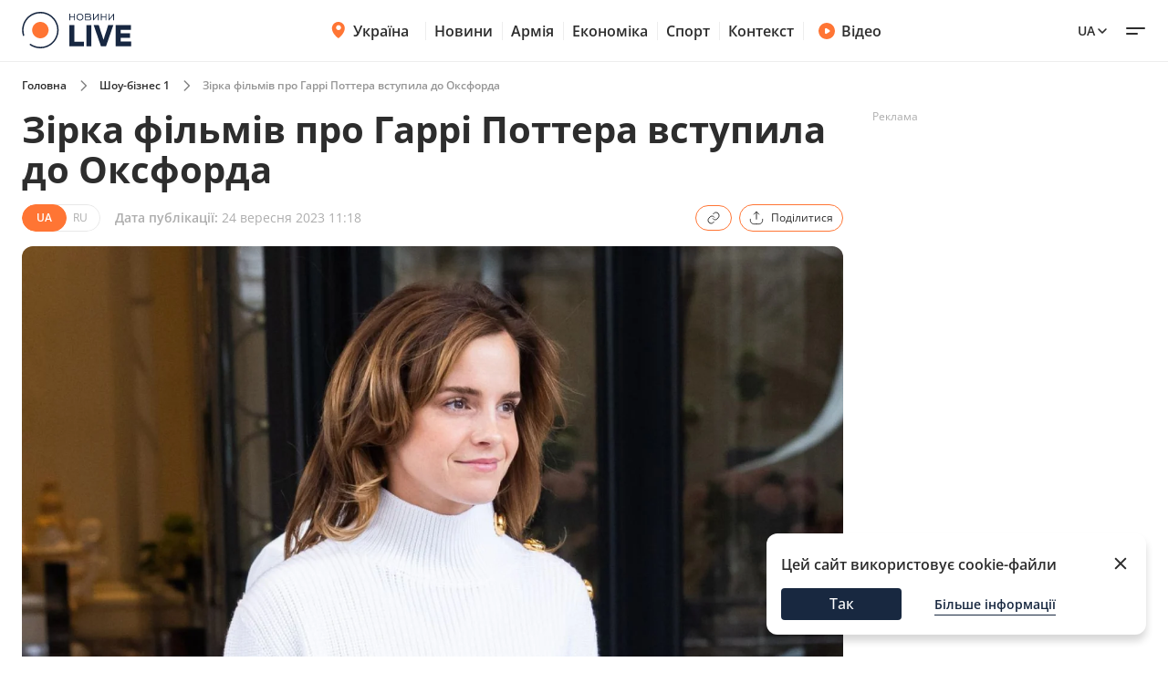

--- FILE ---
content_type: text/html; charset=utf-8
request_url: https://stars.novyny.live/load-post-additional-data/?postId=121035&theme=None
body_size: 3798
content:

<div class="read-more__inner">
  


<div class="grid-item ">
  <a href="https://mobilizatsiya.novyny.live/v-ukrayini-znachno-zrosla-kilkist-zabronovanikh-shcho-vidomo-309245.html">
      
        <img
          width="290"
          height="166"
          alt="В Україні значно зросла кількість заброньованих — що відомо - 304x171"
          src=""
          data-src="https://novyny.live/cdn-cgi/imagedelivery/4_JwVYxosZqzJ7gIDJgTLA/a8a5ff5e-95b8-4350-530f-3cea7a79d700/small"
          class="lazy"
          sizes="(max-width: 500px) 400px,(max-width: 1024px) 48vw, 296px"
        />
      
      
  </a>
  <p class="grid-item__title">
    <a href="https://mobilizatsiya.novyny.live/v-ukrayini-znachno-zrosla-kilkist-zabronovanikh-shcho-vidomo-309245.html"> В Україні значно зросла кількість заброньованих — що відомо </a>
  </p>
  
</div>


<div class="grid-item ">
  <a href="https://auto.novyny.live/iak-vzimku-shvidko-pozbutisia-zapotivannia-vikon-v-avto-308790.html">
      
        <img
          width="290"
          height="166"
          alt="Як взимку швидко позбутися запотівання вікон в авто - 304x171"
          src=""
          data-src="https://novyny.live/cdn-cgi/imagedelivery/4_JwVYxosZqzJ7gIDJgTLA/1fa033a5-9f30-47e5-b243-4a540e7e4800/small"
          class="lazy"
          sizes="(max-width: 500px) 400px,(max-width: 1024px) 48vw, 296px"
        />
      
      
  </a>
  <p class="grid-item__title">
    <a href="https://auto.novyny.live/iak-vzimku-shvidko-pozbutisia-zapotivannia-vikon-v-avto-308790.html"> Як взимку швидко позбутися запотівання вікон в авто </a>
  </p>
  
</div>


<div class="grid-item ">
  <a href="https://smak.novyny.live/ukrayinska-strava-shpundra-potribno-500-g-svinini-ta-4-buriaki-308963.html">
      
        <img
          width="290"
          height="166"
          alt="Українська страва &quot;Шпундра&quot; — потрібно 500 г свинини та 4 буряки - 304x171"
          src=""
          data-src="https://novyny.live/cdn-cgi/imagedelivery/4_JwVYxosZqzJ7gIDJgTLA/c7e8e87a-5e9d-4468-2ca8-313fdf806600/small"
          class="lazy"
          sizes="(max-width: 500px) 400px,(max-width: 1024px) 48vw, 296px"
        />
      
      
  </a>
  <p class="grid-item__title">
    <a href="https://smak.novyny.live/ukrayinska-strava-shpundra-potribno-500-g-svinini-ta-4-buriaki-308963.html"> Українська страва &quot;Шпундра&quot; — потрібно 500 г свинини та 4 буряки </a>
  </p>
  
</div>


</div>
$*

<div class="grid-item">
  <a href="https://videos.novyny.live/news/zhitlo-dlia-ukrayintsiv-ta-pidvishchennia-pensii-interviu-z-getmantsevim-309233.html"><img src="https://i.ytimg.com/vi_webp/jI0KSq7XC_w/mqdefault.webp"
      alt="Житло для українців та підвищення пенсій — інтервʼю з Гетманцевим - 304x171" loading="lazy" width="304"
      height="171" /></a>
  <h3 class="grid-item__title">
    <a href="https://videos.novyny.live/news/zhitlo-dlia-ukrayintsiv-ta-pidvishchennia-pensii-interviu-z-getmantsevim-309233.html"> Житло для українців та підвищення пенсій — інтервʼю з Гетманцевим </a>
  </h3>
  <span class="grid-item__date">30 Січень 21:00</span>
</div>

<div class="grid-item">
  <a href="https://videos.novyny.live/news/zelenskii-doruchiv-zakhistiti-pivden-ukrayini-efir-vechirlive-309206.html"><img src="https://i.ytimg.com/vi_webp/-wkUGOffq18/mqdefault.webp"
      alt="Зеленський доручив захистити Південь України — ефір Вечір.LIVE - 304x171" loading="lazy" width="304"
      height="171" /></a>
  <h3 class="grid-item__title">
    <a href="https://videos.novyny.live/news/zelenskii-doruchiv-zakhistiti-pivden-ukrayini-efir-vechirlive-309206.html"> Зеленський доручив захистити Південь України — ефір Вечір.LIVE </a>
  </h3>
  <span class="grid-item__date">30 Січень 17:56</span>
</div>

<div class="grid-item">
  <a href="https://videos.novyny.live/news/mizh-dvoma-mistami-ukrayini-obmezhili-rukh-potiagiv-efir-denlive-309127.html"><img src="https://i.ytimg.com/vi_webp/aojj9l2xM1s/mqdefault.webp"
      alt="Між двома містами України обмежили рух потягів — ефір День.LIVE - 304x171" loading="lazy" width="304"
      height="171" /></a>
  <h3 class="grid-item__title">
    <a href="https://videos.novyny.live/news/mizh-dvoma-mistami-ukrayini-obmezhili-rukh-potiagiv-efir-denlive-309127.html"> Між двома містами України обмежили рух потягів — ефір День.LIVE </a>
  </h3>
  <span class="grid-item__date">30 Січень 13:07</span>
</div>

<div class="grid-item">
  <a href="https://videos.novyny.live/news/tramp-poprosiv-rosiiu-ne-biti-po-kiievu-efir-ranoklive-309035.html"><img src="https://i.ytimg.com/vi_webp/KmB-upLV1Ho/mqdefault.webp"
      alt="Трамп попросив Росію не бити по Києву — ефір Ранок.LIVE - 304x171" loading="lazy" width="304"
      height="171" /></a>
  <h3 class="grid-item__title">
    <a href="https://videos.novyny.live/news/tramp-poprosiv-rosiiu-ne-biti-po-kiievu-efir-ranoklive-309035.html"> Трамп попросив Росію не бити по Києву — ефір Ранок.LIVE </a>
  </h3>
  <span class="grid-item__date">30 Січень 08:00</span>
</div>


$*





    



    
    
    <div class="sidebar-item  "><h4><span class="sidebar-item__time">13:02</span><a href="https://novyny.live/ekonomi/novi-tsini-na-produkti-v-supermarketakh-shcho-viddaiut-zi-znizhkami-306554.html">
                        
                            Нові ціни на продукти в супермаркетах — що віддають зі знижками
                        
                    </a></h4></div>



    
    <span class="sidebar__date ">19 січня 2026</span>
    
    
    <div class="sidebar-item  "><h4><span class="sidebar-item__time">19:20</span><a href="https://novyny.live/ekonomi/iii-grupa-invalidnosti-iaki-sotsviplati-ta-pilgi-nadaiut-u-2026-306904.html">
                        
                            III група інвалідності — які соцвиплати та пільги надають у 2026
                        
                    </a></h4></div>



    
    <span class="sidebar__date ">18 січня 2026</span>
    
    
    <div class="sidebar-item  "><h4><span class="sidebar-item__time">06:32</span><a href="https://novyny.live/tehnologii/chomu-pravilo-20-80-zariadki-smartfona-bilshe-ne-aktualne-306432.html">
                        
                            Чому правило &quot;20-80&quot; зарядки смартфона більше не актуальне
                        
                    </a></h4></div>



    
    <span class="sidebar__date ">19 січня 2026</span>
    
    
    <div class="sidebar-item  "><h4><span class="sidebar-item__time">11:41</span><a href="https://novyny.live/tehnologii/iak-zrozumiti-shcho-usb-c-kabel-pidtrimuie-shvidke-zariadzhannia-306763.html">
                        
                            Як зрозуміти, що USB-C кабель підтримує швидке заряджання
                        
                    </a></h4></div>



    
    <span class="sidebar__date ">25 січня 2026</span>
    
    
    <div class="sidebar-item  "><h4><span class="sidebar-item__time">19:15</span><a href="https://novyny.live/ekonomi/ii-grupa-invalidnosti-na-iaki-viplati-ta-pilgi-ochikuvati-u-2026-308076.html">
                        
                            II група інвалідності — на які виплати та пільги очікувати у 2026
                        
                    </a></h4></div>



    
    <span class="sidebar__date ">20 січня 2026</span>
    
    
    <div class="sidebar-item  "><h4><span class="sidebar-item__time">20:13</span><a href="https://news.novyny.live/budanov-zvernuvsia-do-ukrayintsiv-iaki-perebuvaiut-za-kordonom-307174.html">
                        
                            Буданов звернувся до українців, які перебувають за кордоном
                        
                    </a></h4></div>



    
    <span class="sidebar__date ">17 січня 2026</span>
    
    
    <div class="sidebar-item  "><h4><span class="sidebar-item__time">19:15</span><a href="https://novyny.live/ekonomi/kiyivstar-poperediv-pro-novi-umovi-shcho-zminitsia-z-21-sichnia-306595.html">
                        
                            Київстар попередив про нові умови — що зміниться з 21 січня
                        
                    </a></h4></div>



    
    <span class="sidebar__date ">24 січня 2026</span>
    
    
    <div class="sidebar-item  "><h4><span class="sidebar-item__time">12:32</span><a href="https://novyny.live/tehnologii/usb-port-u-televizori-6-funktsii-pro-iaki-malo-khto-znaie-307748.html">
                        
                            USB-порт у телевізорі — 6 функцій, про які мало хто знає
                        
                    </a></h4></div>



    
    <span class="sidebar__date ">26 січня 2026</span>
    
    
    <div class="sidebar-item  "><h4><span class="sidebar-item__time">01:30</span><a href="https://mobilizatsiya.novyny.live/mobilizatsiia-cholovikiv-50-pravila-prizovu-u-sichni-ta-vlk-308106.html">
                        
                            Мобілізація чоловіків 50+ — правила призову у січні та ВЛК
                        
                    </a></h4></div>



    
    <span class="sidebar__date ">21 січня 2026</span>
    
    
    <div class="sidebar-item  "><h4><span class="sidebar-item__time">07:15</span><a href="https://novyny.live/ekonomi/ukrayintsi-po-novomu-vyizhdzhaiut-do-polshchi-shcho-zminilosia-u-2026-307043.html">
                        
                            Українці по-новому в’їжджають до Польщі — що змінилося у 2026
                        
                    </a></h4></div>





$*





    





$*





    



    
    
    <div class="sidebar-item  sidebar-item_article"><a href="https://odesa.novyny.live/shcho-vidbuvaietsia-z-odeskimi-tramvaiami-pid-chas-blekautiv-307570.html" class="sidebar-item_article-link"><img src="https://novyny.live/cdn-cgi/imagedelivery/4_JwVYxosZqzJ7gIDJgTLA/6738d664-fc26-47f2-7efc-75d8b1b56900/small" alt="Що відбувається з одеськими трамваями під час блекаутів - 60x60"/></a><h4><span class="sidebar-item__time">06:33</span><a href="https://odesa.novyny.live/shcho-vidbuvaietsia-z-odeskimi-tramvaiami-pid-chas-blekautiv-307570.html">
                        
                            Що відбувається з одеськими трамваями під час блекаутів
                        
                    </a></h4></div>



    
    <span class="sidebar__date sidebar__date_article">21 січня 2026</span>
    
    
    <div class="sidebar-item  sidebar-item_article"><a href="https://odesa.novyny.live/ekologichna-katastrofa-v-odesi-v-iakomu-stani-chorne-more-307132.html" class="sidebar-item_article-link"><img src="https://novyny.live/cdn-cgi/imagedelivery/4_JwVYxosZqzJ7gIDJgTLA/f00ca0b8-8cc1-421f-e2aa-2c378f6b4700/small" alt="Екологічна катастрофа в Одесі — в якому стані Чорне море - 60x60"/></a><h4><span class="sidebar-item__time">06:33</span><a href="https://odesa.novyny.live/ekologichna-katastrofa-v-odesi-v-iakomu-stani-chorne-more-307132.html">
                        
                            Екологічна катастрофа в Одесі — в якому стані Чорне море
                        
                    </a></h4></div>



    
    <span class="sidebar__date sidebar__date_article">20 січня 2026</span>
    
    
    <div class="sidebar-item  sidebar-item_article"><a href="https://news.novyny.live/pershii-den-diskusii-u-davosi-shcho-naspravdi-obgovoriuvali-307187.html" class="sidebar-item_article-link"><img src="https://novyny.live/cdn-cgi/imagedelivery/4_JwVYxosZqzJ7gIDJgTLA/ee73a12a-0836-4699-cac6-a3fb01c80a00/small" alt="Перший день дискусій у Давосі — що насправді обговорювали - 60x60"/></a><h4><span class="sidebar-item__time">23:49</span><a href="https://news.novyny.live/pershii-den-diskusii-u-davosi-shcho-naspravdi-obgovoriuvali-307187.html"><b>Перший день дискусій у Давосі — що насправді обговорювали</b></a></h4></div>



    
    <span class="sidebar__date sidebar__date_article">29 січня 2026</span>
    
    
    <div class="sidebar-item  sidebar-item_article"><a href="https://news.novyny.live/kamishin-rozpoviv-pro-masshtabnii-rozvitok-droniv-v-ukrayini-308254.html" class="sidebar-item_article-link"><img src="https://novyny.live/cdn-cgi/imagedelivery/4_JwVYxosZqzJ7gIDJgTLA/d37365b6-01ed-405e-adf2-5d8c954d0a00/small" alt="Камишин розповів про масштабний розвиток дронів в Україні - 60x60"/></a><h4><span class="sidebar-item__time">06:05</span><a href="https://news.novyny.live/kamishin-rozpoviv-pro-masshtabnii-rozvitok-droniv-v-ukrayini-308254.html"><b>Камишин розповів про масштабний розвиток дронів в Україні</b></a></h4></div>



    
    <span class="sidebar__date sidebar__date_article">20 січня 2026</span>
    
    
    <div class="sidebar-item  sidebar-item_article"><a href="https://news.novyny.live/rada-miru-shcho-tse-take-i-navishcho-yiyi-vinosiat-u-davos-307162.html" class="sidebar-item_article-link"><img src="https://novyny.live/cdn-cgi/imagedelivery/4_JwVYxosZqzJ7gIDJgTLA/a826db59-6f2a-4ce7-cc4c-f2d2e96adc00/small" alt="Рада миру — що це таке і навіщо її виносять у Давос - 60x60"/></a><h4><span class="sidebar-item__time">19:44</span><a href="https://news.novyny.live/rada-miru-shcho-tse-take-i-navishcho-yiyi-vinosiat-u-davos-307162.html"><b>Рада миру — що це таке і навіщо її виносять у Давос</b></a></h4></div>



    
    <span class="sidebar__date sidebar__date_article">25 січня 2026</span>
    
    
    <div class="sidebar-item  sidebar-item_article"><a href="https://odesa.novyny.live/den-narodzhennia-zelenskogo-shcho-pobazhali-prezidentu-odesiti-307722.html" class="sidebar-item_article-link"><img src="https://novyny.live/cdn-cgi/imagedelivery/4_JwVYxosZqzJ7gIDJgTLA/4328d041-99b1-49a4-13dc-c0e70c0cb600/small" alt="День народження Зеленського — що побажали президенту одесити - 60x60"/></a><h4><span class="sidebar-item__time">06:33</span><a href="https://odesa.novyny.live/den-narodzhennia-zelenskogo-shcho-pobazhali-prezidentu-odesiti-307722.html">
                        
                            День народження Зеленського — що побажали президенту одесити
                        
                    </a></h4></div>



    
    <span class="sidebar__date sidebar__date_article">17 січня 2026</span>
    
    
    <div class="sidebar-item  sidebar-item_article"><a href="https://odesa.novyny.live/iak-zminilisia-tsini-na-odeskomu-rinku-iaki-produkti-u-popiti-306449.html" class="sidebar-item_article-link"><img src="https://novyny.live/cdn-cgi/imagedelivery/4_JwVYxosZqzJ7gIDJgTLA/dcf5badc-786c-4833-233d-070de8d14800/small" alt="Як змінилися ціни на одеському ринку — які продукти у попиті - 60x60"/></a><h4><span class="sidebar-item__time">08:25</span><a href="https://odesa.novyny.live/iak-zminilisia-tsini-na-odeskomu-rinku-iaki-produkti-u-popiti-306449.html">
                        
                            Як змінилися ціни на одеському ринку — які продукти у попиті
                        
                    </a></h4></div>



    
    <span class="sidebar__date sidebar__date_article">27 січня 2026</span>
    
    
    <div class="sidebar-item  sidebar-item_article"><a href="https://news.novyny.live/kitai-chistit-verkhivku-armiyi-pid-udarom-otochennia-si-tszinpina-308458.html" class="sidebar-item_article-link"><img src="https://novyny.live/cdn-cgi/imagedelivery/4_JwVYxosZqzJ7gIDJgTLA/e6ac79c9-0ef1-43ef-084f-e1d282df4a00/small" alt="Китай чистить верхівку армії — під ударом оточення Сі Цзіньпіна - 60x60"/></a><h4><span class="sidebar-item__time">17:56</span><a href="https://news.novyny.live/kitai-chistit-verkhivku-armiyi-pid-udarom-otochennia-si-tszinpina-308458.html">
                        
                            Китай чистить верхівку армії — під ударом оточення Сі Цзіньпіна
                        
                    </a></h4></div>



    
    <span class="sidebar__date sidebar__date_article">29 січня 2026</span>
    
    
    <div class="sidebar-item  sidebar-item_article"><a href="https://odesa.novyny.live/zimovi-tsini-na-novomu-bazari-v-odesi-ovochi-frukti-i-miaso-dorozhchaiut-308944.html" class="sidebar-item_article-link"><img src="https://novyny.live/cdn-cgi/imagedelivery/4_JwVYxosZqzJ7gIDJgTLA/e9dfdda5-4109-4125-1348-d2a3b5a06200/small" alt="Зимові ціни на Новому базарі в Одесі — овочі, фрукти й м’ясо дорожчають - 60x60"/></a><h4><span class="sidebar-item__time">22:38</span><a href="https://odesa.novyny.live/zimovi-tsini-na-novomu-bazari-v-odesi-ovochi-frukti-i-miaso-dorozhchaiut-308944.html">
                        
                            Зимові ціни на Новому базарі в Одесі — овочі, фрукти й м’ясо дорожчають
                        
                    </a></h4></div>



    
    <span class="sidebar__date sidebar__date_article">28 січня 2026</span>
    
    
    <div class="sidebar-item  sidebar-item_article"><a href="https://odesa.novyny.live/pishki-marshrutkami-i-taksi-iak-odesiti-vizhivaiut-bez-tramvayiv-308682.html" class="sidebar-item_article-link"><img src="https://novyny.live/cdn-cgi/imagedelivery/4_JwVYxosZqzJ7gIDJgTLA/643ef0e4-4b3f-4a1f-c8ee-547699e99400/small" alt="Пішки, маршрутками й таксі — як одесити виживають без трамваїв - 60x60"/></a><h4><span class="sidebar-item__time">22:31</span><a href="https://odesa.novyny.live/pishki-marshrutkami-i-taksi-iak-odesiti-vizhivaiut-bez-tramvayiv-308682.html">
                        
                            Пішки, маршрутками й таксі — як одесити виживають без трамваїв
                        
                    </a></h4></div>






--- FILE ---
content_type: text/css
request_url: https://stars.novyny.live/static/frontend/novyny-live-layout/dist/newMain.e701b552fa68704d1193.css
body_size: 5865
content:
/*!***********************************************************************************************************************************************************************************************************************!*\
  !*** css ./node_modules/css-loader/dist/cjs.js??ruleSet[1].rules[1].use[1]!./node_modules/postcss-loader/dist/cjs.js??ruleSet[1].rules[1].use[2]!./node_modules/sass-loader/dist/cjs.js!./src/styles-new/global.scss ***!
  \***********************************************************************************************************************************************************************************************************************/
a,abbr,acronym,address,applet,article,aside,audio,b,big,blockquote,body,canvas,caption,center,cite,code,dd,del,details,dfn,div,dl,dt,em,embed,fieldset,figcaption,figure,footer,form,h1,h2,h3,h4,h5,h6,header,hgroup,html,i,iframe,img,ins,kbd,label,legend,li,mark,menu,nav,object,ol,output,p,pre,q,ruby,s,samp,section,small,span,strike,strong,sub,summary,sup,table,tbody,td,tfoot,th,thead,time,tr,tt,u,ul,var,video{border:0;font-size:100%;font:inherit;margin:0;padding:0;vertical-align:initial}article,aside,details,figcaption,figure,footer,header,hgroup,menu,nav,section{display:block}body{line-height:1}ol,ul{list-style:none}blockquote,q{quotes:none}blockquote:after,blockquote:before,q:after,q:before{content:"";content:none}table{border-collapse:collapse;border-spacing:0}.dropdown-content{box-shadow:0 3px 5px #00000014,0 5px 8px #0000000f,0 1px 14px #0000000a;margin-top:12px;opacity:0;position:absolute;transition:.2s ease-in-out;transition-property:opacity,visibility;visibility:hidden;width:100%;z-index:100}@media only screen and (max-width:768px){.dropdown-content{-ms-overflow-style:none;scrollbar-width:none}.dropdown-content::-webkit-scrollbar{display:none}}.dropdown-content_active{opacity:1;visibility:visible}.dropdown-content-categories{background-color:#fff;border-radius:24px;max-height:336px;overflow:auto}.dropdown{display:inline-block;position:relative;width:100%}.dropdown__btn{align-items:center;background-color:initial;border:1.5px solid #d2d2d280;border-radius:32px;box-sizing:border-box;color:#adadad;cursor:pointer;display:flex;font-size:1em;font-weight:400;height:48px;justify-content:space-between;line-height:24px;padding:0 0 0 16px;text-align:left;transition:background-color .2s ease-in-out;width:100%}.dropdown__btn span{transition:color .2s linear}.dropdown__btn_active span{color:#2d2d2d}.dropdown__btn_active .dropdown__icon_arrow{transform:rotate(180deg)}.dropdown__icon{margin-right:16px;transition:transform .2s linear}.dropdown__item{border-bottom:1.5px solid #d2d2d280;color:#2d2d2d;cursor:pointer;display:block;font-size:1em;font-weight:500;line-height:24px;padding:12px 16px;position:relative;text-decoration:none;transition:background-color .2s linear}.dropdown__item:before{content:url(assets/4337cbb5889583092630.svg);opacity:0;position:absolute;right:16px;top:14px;transition:opacity .2s linear;width:-webkit-fit-content;width:-moz-fit-content;width:fit-content}.dropdown__item:last-child{border-bottom:none}.dropdown__item_selected{background-color:#fef4ef}.dropdown__item_selected:before{opacity:1}.dropdown__label{color:#adadad;display:block;font-size:.75em;font-weight:400;line-height:16.5px;margin-bottom:8px}@media only screen and (max-width:1024px){.header-wrapper{left:0;position:fixed;top:0;width:100%;z-index:1002}}.header-wrapper_active .header{height:42px}.header-wrapper_active .header__logo img{height:30px;width:91px}@media only screen and (max-width:1024px){.header-wrapper_active+.header-popup_active{height:calc(100vh - 42px);top:42px}}.header{align-items:center;background-color:#fff;border-bottom:1px solid #d2d2d266;display:flex;height:68px;left:0;position:fixed;top:0;transition:.4s ease;transition-property:height;width:100%;z-index:1002}@media only screen and (max-width:1024px){.header{height:64px;position:relative}}.header .container{align-items:center;flex-direction:row;justify-content:space-between}@media only screen and (max-width:1024px){.header__logo img{height:40px;transition:.4s ease;transition-property:width,height;width:120px}}.header__center,.header__right,.header__supportBtn{align-items:center;display:flex}.header__supportBtn{border:1.5px solid #ff7534;border-radius:20px;color:#2d2d2d;font-size:.875em;font-weight:600;height:36px;line-height:20px;margin-left:30px;margin-right:24px;padding:0 16px;transition:.2s ease;transition-property:background-color,color}@media only screen and (max-width:1439px){.header__supportBtn{display:none}}.header__supportBtn:hover{background-color:#ff7534;color:#fff}.header__supportBtn img,.header__supportBtn svg{margin-right:10px}@media only screen and (max-width:1024px){.header-mobile-gap{padding-top:101px}}.header-mobile-subnav{background-color:#fff;border-bottom:1px solid #d2d2d266;display:none;margin-top:70px;position:relative;z-index:998}@media only screen and (max-width:1024px){.header-mobile-subnav{display:block;margin-top:0}.header-mobile-subnav__container{-ms-overflow-style:none;overflow:auto;scrollbar-width:none}}@media only screen and (max-width:1024px){.header-mobile-subnav__container::-webkit-scrollbar{display:none}.header-mobile-subnav__container>div{align-items:center;display:flex;flex-direction:row;flex-wrap:nowrap;height:36px}}@media only screen and (max-width:1024px) and (max-width:1024px){.header-mobile-subnav__container>div{padding-left:12.5px}}@media only screen and (max-width:1024px){.header-mobile-subnav__container .header-mobile-subnav__container_en{margin-left:12px}}.header-mobile-subnav .header-mobile-subnav__item{position:relative}@media only screen and (max-width:1024px){.header-mobile-subnav .header-mobile-subnav__item{font-size:.875em;font-weight:600;line-height:16px;padding:0 12px;width:-webkit-fit-content;width:-moz-fit-content;width:fit-content}.header-mobile-subnav .header-mobile-subnav__item:before{background-color:#d2d2d266;content:"";height:16px;left:-.5px;position:absolute;top:50%;transform:translateY(-50%);width:1px}.header-mobile-subnav .header-mobile-subnav__item svg{margin-right:4px}.header-mobile-subnav .header-mobile-subnav__item:last-child{border-right:none}.header-mobile-subnav .header-mobile-subnav__item:first-child{padding-left:0;padding-right:4px;position:static}.header-mobile-subnav .header-mobile-subnav__item:first-child:before{display:none}}.nav{display:flex;margin-left:30px;margin-right:16px}@media only screen and (max-width:1024px){.nav{display:none}}.nav__item{align-items:center;color:#2d2d2d;display:flex;font-size:1em;font-weight:600;line-height:1.5;padding:0 16px;position:relative;transition:.2s linear}.nav__item:before{background-color:#d2d2d266;content:"";height:20px;position:absolute;right:-.5px;top:50%;transform:translateY(-50%);width:1px}@media only screen and (max-width:1024px){.nav__item{position:static}}.nav__item svg{margin-right:4px;position:relative;top:-1px}@media only screen and (max-width:1280px){.nav__item{padding:0 10px}}.nav__item:first-child{padding-left:0}.nav__item-submenu>a{border-radius:4px;padding:4px 8px 4px 6px;transition:.2s linear;transition-property:background-color,color}@media only screen and (max-width:1024px){.nav__item-submenu>a:first-child{padding-right:9px}}.nav__item-submenu a{align-items:center;color:#2d2d2d;display:flex}.nav__item-submenu:hover>a{background-color:#f7f7f7}.nav__item-submenu:hover .nav__submenu{opacity:1;visibility:visible}.nav__submenu{background-color:#fff;border:1px solid #adadad;border-radius:4px;box-shadow:0 1px 8px 0 #00000026,0 3px 4px 0 #00000014,0 3px 3px -2px #00000024;max-width:106px;opacity:0;padding:8px;top:calc(100% + 4px);transition:.2s linear;transition-property:opacity,visibility;visibility:hidden}.nav__submenu,.nav__submenu:before{left:0;position:absolute;width:100%}.nav__submenu:before{background-color:initial;content:"";height:5px;top:-5px}@media only screen and (max-width:1024px){.nav__submenu{left:12.5px;max-width:95px;padding-left:7px;top:100%}}.nav__submenu_itm{border-radius:4px;font-size:1em;font-weight:500;line-height:18px;margin-bottom:4px;padding:4px;text-align:center;transition:.2s linear;transition-property:background-color,color;width:100%}@media only screen and (max-width:1024px){.nav__submenu_itm{font-size:1em;font-weight:500;line-height:21px;padding:2px 4px}}.nav__submenu_itm:hover{background-color:#ff7534;color:#fff}.nav__submenu_itm:active{background-color:#f7581c}.nav__submenu_itm:last-child{margin-bottom:0}.video-btn{align-items:center;color:#2d2d2d;display:flex;font-size:1em;font-weight:600;line-height:1.5;padding:0}@media only screen and (max-width:1439px){.video-btn{margin-right:12px}}.video-btn img,.video-btn svg{margin-right:6px}.languages-list{margin-right:3px;position:relative}@media only screen and (max-width:1439px){.languages-list{margin:0 0 0 12px}}.languages-list__btn{align-items:center;background-color:initial;background-color:#fff;border:none;border-radius:4px;color:#2d2d2d;cursor:pointer;display:flex;font-size:.875em;font-weight:600;line-height:20px;padding:4px 12px;text-transform:uppercase;transition:.2s linear;transition-property:background-color}.languages-list__btn .active svg{transform:rotate(180deg)}.languages-list__btn:hover,.languages-list__btn_active{background-color:#f7f7f7}.languages-list__btn_active svg{transform:rotate(180deg)}.languages-list__btn:hover .languages-list__dropdown{opacity:1;visibility:visible}.languages-list__dropdown{background-color:#fff;border:1px solid #adadad;border-radius:0 0 4px 4px;border-radius:4px;box-shadow:0 3px 3px -2px #00000024,0 3px 4px 0 #00000014,0 1px 8px 0 #0000000f;left:0;padding:8px 8px 8px 7px;position:absolute;text-transform:uppercase;top:30px;width:100%;z-index:11}@media only screen and (max-width:768px){.languages-list__dropdown{width:56px}}.languages-list__dropdown_itm{align-items:center;border-radius:4px;color:#2d2d2d;cursor:pointer;display:flex;font-size:.875em;font-weight:500;justify-content:center;line-height:20px;margin-bottom:4px;padding:2px 16px 2px 4px;transition:.2s linear;transition-property:color,background-color}.languages-list__dropdown_itm svg{min-width:16px}.languages-list__dropdown_itm:hover{background-color:#ff7534;color:#fff}.languages-list__dropdown_itm:active{background-color:#f7581c}.languages-list__dropdown_itm:last-child{margin-bottom:0}.hamburger-menu{background-color:initial;border:none;cursor:pointer;height:28px;position:relative;width:28px}.hamburger-menu_active span:first-child{transform:rotate(45deg) translateY(4px);width:21px}.hamburger-menu_active span:last-child{transform:rotate(-45deg) translateY(-4px);width:21px}.hamburger-menu__item{background-color:#2d2d2d;border-radius:16px;display:block;height:2px;position:relative;transition:all .2s ease}.hamburger-menu__item:first-child{width:21px}.hamburger-menu__item:last-child{margin-top:4px;width:13px}.header-popup{background-color:#fff;box-shadow:0 6px 6px -3px #0003;left:0;opacity:0;padding-bottom:10px;position:fixed;top:68px;transform:translateX(100%);transition:.2s linear;transition-property:transform,opacity;width:100%;z-index:1002}@media only screen and (max-width:1024px){.header-popup{height:calc(100vh - 64px);top:64px}}.header-popup>div{height:100%;overflow-y:auto;padding-top:32px}@media only screen and (max-width:768px){.header-popup>div{padding-top:24px}}.header-popup_active{opacity:1;transform:translateX(0)}.header-popup__searches{margin-bottom:48px;margin-top:16px}@media only screen and (max-width:768px){.header-popup__searches{margin-bottom:28px;margin-top:24px}}.header-popup .search .date-icon-mob{cursor:pointer;display:none;position:absolute;right:16px;top:8px}@media only screen and (max-width:768px){.header-popup .search .date-icon-mob{display:block}.header-popup .search__input{padding-left:16px;padding-right:40px}.header-popup .search__search-icon{display:none}}.popular-searches{grid-gap:32px;display:grid;gap:32px;grid-template-columns:repeat(5,1fr)}.popular-searches_variant-2{gap:16px 48px;grid-template-columns:repeat(4,1fr);padding-bottom:8px}@media only screen and (max-width:768px){.popular-searches_variant-2{padding-bottom:12px}}.popular-searches_variant-2 .popular-searches__title{grid-column:span 4}@media only screen and (max-width:768px){.popular-searches{display:flex;flex-direction:column;gap:0}}.popular-searches__title{font-size:1em;font-weight:700;line-height:21px}@media only screen and (max-width:1024px){.popular-searches__title{margin-bottom:8px}}.popular-searches__items{display:flex;flex-direction:column}@media only screen and (max-width:768px){.popular-searches__items{margin-bottom:8px}.popular-searches__items:last-child{margin-bottom:0}.popular-searches__items:nth-child(3),.popular-searches__items:nth-child(4){display:none}}.popular-searches__items-itm{color:#2d2d2d;font-size:.875em;font-weight:400;line-height:18.5px;margin-bottom:12px;opacity:.5;transition:opacity .2s linear}@media only screen and (max-width:1024px){.popular-searches__items-itm{font-size:1em;font-weight:400;line-height:21px;margin-bottom:8px}}.popular-searches__items-itm:hover{opacity:1}.popular-searches__items-itm:last-child{margin-bottom:0}.header-categories{grid-gap:48px 32px;display:grid;gap:48px 32px;grid-template-columns:repeat(5,1fr)}@media only screen and (max-width:768px){.header-categories{gap:12px;grid-template-columns:1fr}}.header-categories__mainItem{align-items:center;display:flex;justify-content:space-between;padding-bottom:12px;transition:border-color .3s ease-in-out}@media only screen and (max-width:768px){.header-categories__mainItem{border-width:1px;border-bottom:1.5px solid #d2d2d266;padding-bottom:12px}}.header-categories__mainItem-title{align-items:center;color:#2d2d2d;display:flex;font-size:1em;font-weight:700;line-height:26.5px;width:100%}.header-categories__mainItem-title>svg{margin-right:4px}@media only screen and (max-width:768px){.header-categories__mainItem-title{font-size:1em;font-weight:700;line-height:21px}}.header-categories__mainItem-video{align-items:center;color:#ff7534;display:flex}.header-categories__mainItem-video svg{margin-right:12px}.header-categories__mainItem-btn{align-items:center;background-color:initial;border:none;cursor:pointer;display:flex;display:none;height:24px;justify-content:center;padding:0;width:24px}@media only screen and (max-width:768px){.header-categories__mainItem-btn{display:block}}.header-categories__mainItem-btn img{transition:transform .2s linear}.header-categories__submenu{display:flex;flex-direction:column}@media only screen and (max-width:768px){.header-categories__submenu{height:0;margin-top:0;opacity:0;overflow:hidden;transform:translateY(-10px);transition:.3s ease-in-out;transition-property:height,opacity,transform}}.header-categories__submenu_itm{color:#2d2d2d;font-size:1em;font-weight:500;line-height:22px;margin-bottom:12px}@media only screen and (max-width:768px){.header-categories__submenu_itm{font-size:.875em;font-weight:500;line-height:21px;margin-bottom:8px;padding-bottom:0;padding-left:12px}}.header-categories__submenu_itm:last-child{margin-bottom:0}@media only screen and (max-width:768px){.header-categories__submenu_itm:last-child{border-bottom:1px solid #d2d2d266;padding-bottom:11px}}.header-categories__item_active .header-categories__mainItem{border-bottom:#0000}.header-categories__item_active .header-categories__mainItem-btn img{transform:rotate(180deg)}.header-categories__item_active .header-categories__submenu{opacity:1;transform:translateY(0)}.header-categories__item_mob-only{display:none}@media only screen and (max-width:1024px){.header-categories__item_mob-only{display:block}}.header-socials{border-top:2px solid #d2d2d266;margin-top:64px;padding-bottom:12px;padding-top:12px}@media only screen and (max-width:768px){.header-socials{border:none;margin-top:13px;padding-bottom:100px;padding-top:0}}.header-socials__title{color:#2d2d2d;font-size:1em;font-weight:700;line-height:26.5px}@media only screen and (max-width:768px){.header-socials__title{font-size:1em;font-weight:700;line-height:21px}}.header-socials__items{display:flex;margin-top:24px}@media only screen and (max-width:1024px){.header-socials__items{grid-gap:30px;display:grid;gap:30px;grid-template-columns:1fr 1fr 1fr}}@media only screen and (max-width:768px){.header-socials__items{gap:12px;grid-template-columns:1fr 1fr;margin-top:16px}}.header-socials a{align-items:center;color:#2d2d2d;display:flex;font-size:1em;font-weight:500;line-height:22px;margin-left:16px}@media only screen and (max-width:1024px){.header-socials a{margin-left:0}}.header-socials a img,.header-socials a svg{margin-right:8px}.header-socials a:first-child{margin-left:0}.search{border:1.5px solid #dbdbdb;border-radius:100px;height:40px;min-height:40px;position:relative;transition:border-color .2s ease}.search_focused{border-color:#ff7534}@media only screen and (max-width:1024px){.search{border:none;border-radius:0;height:auto;min-height:-webkit-fit-content;min-height:-moz-fit-content;min-height:fit-content}}.search__input{background-color:initial;border:none;border-radius:inherit;color:#2d2d2d;font-size:1em;font-weight:500;height:100%;line-height:24px;padding-left:16px;padding-right:78px;transition:border-color .2s ease;width:100%}.search__input::placeholder{color:#adadad}@media only screen and (max-width:1024px){.search__input{border:1.5px solid #dbdbdb;border-radius:32px;font-weight:400;height:40px;padding-left:44px;padding-right:16px}}.search .search__input_focused,.search_active,.search_active input{border-color:#ff7534}.search__submit-btn{align-items:center;background-color:#ff7534;border:none;border-radius:inherit;cursor:pointer;display:flex;flex-direction:row-reverse;font-size:1em;font-weight:600;height:calc(100% + 2px);justify-content:center;line-height:24px;position:absolute;right:-1px;top:-1px;transition:background-color .2s ease;width:279px}.search__submit-btn:hover{background-color:#ff6a29}.search__submit-btn:active{background-color:#f7581c}.search__submit-btn>span{color:#fff;display:block;font-size:1em;font-weight:400;line-height:24px;margin-left:8px}@media only screen and (max-width:1024px){.search__submit-btn>span{margin-left:0}.search__submit-btn{border-radius:32px;height:40px;left:0;margin-top:16px;position:static;top:0;width:100%}.search__submit-btn svg{height:15px;left:18.5px;position:absolute;top:16.5px;width:15px}.search__submit-btn svg path{stroke:#adadad}}.live-stream-bullet{align-items:center;background-color:#fa4b4b;border-radius:4px;color:#fff;display:flex;font-size:.875em;font-weight:500;line-height:17px;padding:5px 10px 4px;width:-webkit-fit-content;width:-moz-fit-content;width:fit-content}.live-stream-bullet__text{margin-left:8px}.live-stream-circle{background:#fff6;border-radius:100%;display:inline-block;height:12px;position:relative;top:-1.5px;width:12px}.live-stream-circle:before{background-color:#fff;border-radius:100%;content:"";height:6px;left:3px;position:absolute;top:3px;width:6px}.live-stream-circle_thumb{background:#e68c8c66;bottom:2px;margin-right:2px;vertical-align:middle}.live-stream-circle_thumb:before{background-color:#ff4f4f}.breadcrumbs{-ms-overflow-style:none;align-items:center;display:flex;overflow-x:auto;padding:16px 0;scrollbar-width:none}.breadcrumbs::-webkit-scrollbar{display:none}.breadcrumbs__collapsed{align-items:center;display:flex}.breadcrumbs .breadcrumbs__dots-button{align-items:center;background-color:#f5f5f5;border:none;border-radius:2px;cursor:pointer;display:flex;height:16px;justify-content:center;transition:background-color .2s linear;width:32px}.breadcrumbs .breadcrumbs__dots-button:hover{background-color:#ccc}.breadcrumbs .breadcrumbs__dots-button:active{background-color:#adadad}@media only screen and (max-width:768px){.breadcrumbs .breadcrumbs__dots-button{height:16px;margin:0 4px;width:24px}}.breadcrumbs .breadcrumbs__dots-button svg path{stroke:none}.breadcrumbs__link{align-items:center;color:#2d2d2d;display:flex;font-size:.75em;font-weight:600;line-height:16px;text-decoration:none;white-space:nowrap}.breadcrumbs__link:first-child{margin-left:0}.breadcrumbs__link-disabled{color:#2d2d2d80}.breadcrumbs__link-disabled img,.breadcrumbs__link-disabled svg{display:none}.breadcrumbs__link-arrow{background-color:initial;border:none;height:20px;margin:0 8px;padding:0;width:20px}.breadcrumbs_light .breadcrumbs__link{color:#fff}.breadcrumbs_light .breadcrumbs__link-disabled{color:#b0b0b0}.breadcrumbs_light .breadcrumbs__link-arrow{opacity:1}.breadcrumbs_light svg path{stroke:#fff}.tabs{flex-wrap:nowrap;font:inherit;min-width:210px;padding-bottom:16px}.tabs,.tabs__item{align-items:center;display:flex}.tabs__item{border:1.5px solid #d2d2d280;border-radius:30px;color:#2d2d2d8f;cursor:pointer;font-size:.875em;font-weight:400;justify-content:center;line-height:1.5;margin-right:8px;max-width:148px;padding:6px 6px 7px;position:relative;transition:.2s linear;transition-property:background-color,color,border-color;width:100%}.tabs__item svg path{transition:.2s linear;transition-property:fill,fill-opacity}@media only screen and (max-width:768px){.tabs__item{max-width:160px}}.tabs__item:hover{background-color:#ff6a2914;border-color:#ff6a29;color:#2d2d2d}.tabs__item:hover svg path{fill:#2d2d2d;fill-opacity:1}.tabs__item:active{background-color:#f7581c33;border-color:#f7581c;color:#2d2d2d}.tabs__item:active svg path{fill:#2d2d2d;fill-opacity:1}.tabs__item_active{background-color:initial;border-color:#ff7534;color:#2d2d2d;font-weight:600}.tabs__item_active svg path{fill:#2d2d2d;fill-opacity:1}.tabs__item img,.tabs__item svg{margin-right:4px;min-height:16px;min-width:16px;pointer-events:none}.tabs__item:last-child{margin-right:0}.tabs_light .tabs__item{color:#fff}.tabs_light .tabs__item_active{background-color:#ffffff29}.cookie{background-color:#fff;border-radius:12px;bottom:24px;box-shadow:0 7px 8px #00000029;display:none;padding:8px 16px 16px;position:fixed;right:24px;transition:bottom .3s ease-in-out;visibility:hidden;width:416px;z-index:100}@media only screen and (max-width:768px){.cookie{background:#fff;border-radius:0;bottom:0;box-shadow:none;height:43px;justify-content:space-between;left:0;padding:8px 12px;width:100%;z-index:550}}.cookie__mobile{display:none}@media only screen and (max-width:768px){.cookie__mobile{align-items:center;color:#2d2d2d;display:flex;font-size:.75em;font-weight:400;line-height:15.6px;margin:0}.cookie__mobile p{min-width:170px}.cookie__mobile a{color:#2d2d2d;text-decoration:underline}.cookie__mobile a:hover{text-decoration:none}}.cookie__line{align-items:center;cursor:pointer;display:flex;justify-content:space-between;max-height:24px;width:100%}@media only screen and (max-width:768px){.cookie__line{position:absolute;right:0}}.cookie__close-btn{align-items:center;display:flex;height:24px;justify-content:center;position:absolute;right:16px;top:21px;width:24px}@media only screen and (max-width:768px){.cookie__close-btn{display:none}}.cookie__title{color:#2d2d2d;font-size:1em;font-weight:600;line-height:20.8px;margin:16px 0}@media only screen and (max-width:768px){.cookie__title{display:none}}.cookie__btn{background-color:#182840;border:none;border-radius:4px;color:#fff;cursor:pointer;display:inline-block;font-size:1em;font-weight:500;line-height:19.36px;margin-right:32px;min-height:35px;min-width:132px;padding:8px 16px;text-align:center}@media only screen and (max-width:768px){.cookie__btn{font-size:.75em;font-weight:400;line-height:14.52px;margin-right:0;min-height:27px;min-width:39px;padding:7px 9px 5px;width:-webkit-fit-content;width:-moz-fit-content;width:fit-content}}.cookie__link{border-bottom:1px solid #182840;color:#182840;display:inline-block;font-size:.875em;font-weight:600;line-height:19.6px;padding-bottom:2px;text-decoration:none}.cookie__link:hover{border-color:#0000}@media only screen and (max-width:768px){.cookie__link{display:none}.cookie_with-navbar{bottom:68px}}.cookie_hidden{bottom:-115px}@media only screen and (max-width:768px){.cookie_hidden{bottom:-55px}}.show{display:block;visibility:visible}@media only screen and (max-width:768px){.show{display:flex}}.share-btn-wrapper{align-items:center;display:flex;position:relative}.share-btn-wrapper__copy-link-btn{align-items:center;background-color:initial;border:1px solid #ff7534;border-radius:125px;cursor:pointer;display:flex;height:28px;justify-content:center;margin-right:8px;transition:.2s linear;transition-property:background-color,border-color;width:40px}.share-btn-wrapper__copy-link-btn:hover{background-color:#ff6a2914}.share-btn-wrapper__copy-link-btn:active{background-color:#f7581c33}.share-btn-wrapper__copy-link-btn img,.share-btn-wrapper__copy-link-btn svg{height:16px;width:16px}.share-btn-wrapper .share-btn-wrapper__copy-link-btn_active{background-color:#58a65c;border-color:#58a65c}.share-btn-wrapper .share-btn-wrapper__copy-link-btn_active img,.share-btn-wrapper .share-btn-wrapper__copy-link-btn_active svg{display:none;opacity:0}.share-btn-wrapper .share-btn-wrapper__copy-link-btn_active .share-btn-wrapper__copy-active-icon{display:block;opacity:1}.share-btn-wrapper__copy-active-icon{display:none;opacity:0;transition:.2s linear;transition-property:opacity}.share-btn-wrapper__socials{align-items:center;background-color:#fff;border:1px solid #cdcdcd;border-radius:4px;display:flex;filter:drop-shadow(0 2px 4px rgba(45,45,45,.18)) drop-shadow(0 4px 5px rgba(45,45,45,.12)) drop-shadow(0 1px 10px rgba(45,45,45,.1));height:40px;opacity:0;padding:8px;position:absolute;right:0;top:-21px;transform:translateY(-100%);transition:.2s linear;transition-property:opacity,visibility;visibility:hidden;z-index:1}.share-btn-wrapper__socials:before{bottom:2.8px;content:url(assets/b06f17ec2a1fbe9fed8a.svg);position:absolute;right:12px;transform:translateY(100%)}.share-btn-wrapper .share-btn-wrapper__item{background-color:initial;border:none;cursor:pointer;display:flex;margin-right:6px;padding:0}.share-btn-wrapper .share-btn-wrapper__item img{height:24px;max-width:-webkit-fit-content;max-width:-moz-fit-content;max-width:fit-content;width:24px}.share-btn-wrapper .share-btn-wrapper__item:nth-child(2){margin-left:3px}.share-btn-wrapper .share-btn-wrapper__item:last-child{margin-right:0}.share-btn-wrapper_popup .share-btn-wrapper__socials{opacity:1;visibility:visible}.share-btn-wrapper_white .share-btn{color:#fff}.share-btn-wrapper_white .share-btn svg path,.share-btn-wrapper_white .share-btn-wrapper__copy-link-btn svg path{stroke:#fff}.share-btn{align-items:center;background-color:initial;border:1px solid #ff7534;border-radius:32px;color:#2d2d2d;cursor:pointer;display:flex;font-size:.75em;font-weight:400;height:30px;line-height:18px;padding:0 10px;transition:background-color .2s linear}.share-btn:hover{background-color:#ff6a2914}.share-btn:active{background-color:#f7581c33}.share-btn svg{margin-right:8px}@media only screen and (max-width:768px){.share-btn svg{height:16px;width:16px}.share-btn_hide-text-mob{width:40px}.share-btn_hide-text-mob>span{display:none}}@media only screen and (max-width:768px) and (max-width:768px){.share-btn_hide-text-mob svg{margin-right:0}}.hot-line-wrapper{background-color:#f34822;left:0;min-height:42px;position:relative;top:68px;transition:.3s ease;transition-property:min-height,max-height;z-index:999}@media only screen and (max-width:1024px){.hot-line-wrapper{min-height:37px;top:0}}.hot-line-wrapper_closed{max-height:0;min-height:0}.hot-line-wrapper_closed .hot-line{display:none}.hot-line{align-items:center;background-color:#f34822;display:flex;min-height:42px;padding:8px 0;width:100%}@media only screen and (max-width:1024px){.hot-line{min-height:37px;position:relative;top:0}}.hot-line_v2{position:relative}.hot-line_scrolled{position:fixed;top:68px}@media only screen and (max-width:1024px){.hot-line_scrolled{top:78px}}.hot-line>div{flex-direction:row;justify-content:center;position:relative}@media only screen and (max-width:1024px){.hot-line>div{justify-content:flex-start}}.hot-line__link{-webkit-box-orient:vertical;-webkit-line-clamp:1;color:#fff;display:flex;display:-webkit-box;height:-webkit-fit-content;height:-moz-fit-content;height:fit-content;overflow:hidden;padding:0 24px;text-overflow:ellipsis;transition:color .2s linear}.hot-line__link:hover{color:#eee}.hot-line__link:active{color:#e0e0e0}@media only screen and (max-width:1024px){.hot-line__link{padding:0 12px 0 0}}.hot-line__link svg{margin-right:8px;min-width:16px}@media only screen and (max-width:1024px){.hot-line__link svg{margin-right:4px}}.hot-line__link>span{display:block;font-size:.875em;font-weight:600;line-height:20px;position:relative}@media only screen and (max-width:1024px){.hot-line__link>span{font-size:.9375em;font-weight:700;line-height:1.3;padding-left:24px}}.hot-line__link>span:before{background:url(assets/9b534adb61045e8fa38e.png);background-size:cover;content:"";display:inline-block;height:16px;left:-8px;margin-right:8px;position:relative;position:absolute;top:4px;top:2px;transform:translateX(-100%);width:16px}@media only screen and (max-width:1024px){.hot-line__link>span:before{left:0;top:50%;transform:translateY(-53%)}}.hot-line__close{background-color:initial;border:none;cursor:pointer;height:20px;padding:0;position:absolute;right:24px;top:0;width:20px}@media only screen and (max-width:1024px){.hot-line__close{margin:auto;position:relative;right:-10px;top:.5px;transform:none}.hot-line__close,.hot-line__close svg{height:16px;width:16px}}html{color:#2d2d2d;font-size:100%;height:100%;line-height:1.5}@media only screen and (max-width:1280px){html{font-size:16px}}body{background-color:#fff;color:#2d2d2d;font-family:Open Sans,-apple-system,BlinkMacSystemFont,Segoe UI,Roboto,Helvetica,Arial,sans-serif,Apple Color Emoji,Segoe UI Emoji,Segoe UI Symbol}.body-lock{overflow:hidden}*,:after,:before{box-sizing:border-box}button,input{font-family:Open Sans,-apple-system,BlinkMacSystemFont,Segoe UI,Roboto,Helvetica,Arial,sans-serif,Apple Color Emoji,Segoe UI Emoji,Segoe UI Symbol}button:focus,input:focus{outline:none}input[type=search]::-webkit-search-cancel-button,input[type=search]::-webkit-search-decoration,input[type=search]::-webkit-search-results-button,input[type=search]::-webkit-search-results-decoration{display:none}input[type=search]::-ms-clear,input[type=search]::-ms-reveal{display:none;height:0;width:0}.container,.container-desktop{box-sizing:border-box;display:flex;flex-direction:column;margin:0 auto;max-width:1360px;padding:0 24px;width:100%}@media only screen and (max-width:768px){.container-desktop{padding:0}}h2{font-size:2em;font-weight:700;line-height:41.6px}@media only screen and (max-width:768px){h2{font-size:1.875em;line-height:39px}}h3{font-size:1.5em;font-weight:600;line-height:28px}h2,h3{color:#2d2d2d}.d-flex{display:flex}.justify-content-b{justify-content:space-between}.justify-content-c{justify-content:center}.align-items-c{align-items:center}.flex-column{flex-direction:column}@media only screen and (max-width:480px){.hidden-xs{display:none!important;visibility:hidden!important}}.hidden,.hidden-desktop{display:none!important;visibility:hidden!important}@media only screen and (max-width:768px){.hidden-desktop{display:block!important;visibility:visible!important}}.hidden-desktop-md{display:none!important;visibility:hidden!important}@media only screen and (max-width:1024px){.hidden-desktop-md{display:block!important;visibility:visible!important}}.hidden-mobile-md{display:block!important;visibility:visible!important}@media only screen and (max-width:1024px){.hidden-md,.hidden-mobile-md{display:none!important;visibility:hidden!important}}@media only screen and (max-width:768px){.hidden-sm{display:none!important;visibility:hidden!important}}.hidden-and-show-sm{display:none!important;visibility:hidden!important}@media only screen and (max-width:768px){.hidden-and-show-sm{display:flex!important;visibility:visible!important}}.hidden-and-show-md{display:none!important;visibility:hidden!important}@media only screen and (max-width:1024px){.hidden-and-show-md{display:flex!important;visibility:visible!important}}.hidden-and-show-xs{display:none!important;visibility:hidden!important}@media only screen and (max-width:480px){.hidden-and-show-xs{display:flex!important;visibility:visible!important}}@media only screen and (max-width:1280px){.hidden-lg{display:none!important;visibility:hidden!important}}@media only screen and (max-width:1439px){.hidden-lg-1400{display:none!important;visibility:hidden!important}}.hidden-desktop-and-show-lg-1400{display:none!important;visibility:hidden!important}@media only screen and (max-width:1439px){.hidden-desktop-and-show-lg-1400{display:flex!important;visibility:visible!important}}.mt-8{margin-top:8px}.mt-16{margin-top:16px}.mt-24{margin-top:24px}.mt-32{margin-top:32px}.m-0-auto{margin:0 auto}.mb-64{margin-bottom:64px}.mb-24{margin-bottom:24px}.rotate-180{transform:rotate(180deg)}.italic{font-family:Open Sans;font-style:italic}.o-hidden{overflow:hidden!important}.image{margin-bottom:16px;margin-top:24px}.image img{display:block}.image figcaption{color:#919191;font-size:.875em;font-weight:400;line-height:19.6px;margin-bottom:24px;margin-top:5px;text-align:left}@media only screen and (max-width:768px){.image figcaption{font-size:.75em;line-height:14.5px}}main{padding-top:68px}@media only screen and (max-width:1024px){main{padding-top:0}}.adv__title{color:#adadad;display:block;font-size:.75em;font-weight:400;line-height:16px;margin-bottom:8px}.languages-list__btn svg{transition:transform .3s ease}.languages-list__btn.active svg{transform:rotate(180deg)}.hover-dark-text{transition:color .2s linear}.hover-dark-text:hover{color:#4f4f4f}.hover-dark-text:active{color:#6f6f6f}

/*# sourceMappingURL=newMain.e701b552fa68704d1193.css.map*/

--- FILE ---
content_type: image/svg+xml
request_url: https://stars.novyny.live/static/news/img/base/new-socials/soundcloud.svg
body_size: 1400
content:
<svg width="24" height="24" viewBox="0 0 24 24" fill="none" xmlns="http://www.w3.org/2000/svg">
<rect width="24" height="24" rx="12" fill="url(#paint0_linear_734_33972)"/>
<path d="M4.18858 12.7854C4.15394 12.7854 4.12631 12.815 4.12192 12.8576L4 13.8808L4.12192 14.8861C4.12236 14.9283 4.15394 14.9578 4.18858 14.9578C4.22235 14.9578 4.24954 14.9288 4.25524 14.8861L4.39953 13.8804L4.25524 12.8571C4.24998 12.815 4.22235 12.7854 4.18858 12.7854ZM4.87405 12.2266C4.86835 12.1824 4.83985 12.1524 4.80476 12.1524C4.76968 12.1524 4.74029 12.1839 4.73547 12.2266C4.73547 12.2266 4.57145 13.8808 4.57145 13.8808L4.73547 15.4983C4.74029 15.5419 4.76924 15.5729 4.80476 15.5729C4.83985 15.5729 4.86835 15.5424 4.87405 15.4988L5.06044 13.8808L4.87405 12.2266ZM7.45543 10.7007C7.38833 10.7007 7.33263 10.7613 7.32956 10.8388L7.19887 13.8823L7.32956 15.8492C7.33307 15.9263 7.38833 15.9869 7.45543 15.9869C7.52209 15.9869 7.57779 15.9263 7.58173 15.8492V15.8493L7.72909 13.8823L7.58173 10.8389C7.57779 10.7618 7.52253 10.7008 7.45543 10.7008V10.7007ZM6.11913 11.7584C6.06738 11.7584 6.02528 11.8039 6.02133 11.8645L5.87441 13.8809L6.02133 15.8294C6.02528 15.89 6.06738 15.9355 6.11913 15.9355C6.17 15.9355 6.21254 15.89 6.21693 15.8294L6.38402 13.8809L6.21693 11.864C6.21649 11.8035 6.17044 11.7579 6.11913 11.7579V11.7584ZM8.81322 15.9855C8.89654 15.9855 8.96452 15.9113 8.96759 15.8163L9.09565 13.8828L8.96803 9.8312C8.96452 9.7362 8.89698 9.66204 8.81365 9.66204C8.72945 9.66204 8.66147 9.73669 8.65884 9.83169L8.54526 13.8828L8.65884 15.8173C8.66147 15.9118 8.72945 15.9859 8.81322 15.9859V15.9855ZM11.5928 15.9947C11.7077 15.9947 11.802 15.8905 11.8042 15.762V15.7635V15.762L11.8937 13.8838L11.8042 9.20448C11.802 9.07652 11.7073 8.97183 11.5928 8.97183C11.4779 8.97183 11.3832 9.07604 11.3814 9.20497L11.3016 13.8828C11.3016 13.8857 11.3814 15.764 11.3814 15.764C11.3832 15.8909 11.4784 15.9956 11.5928 15.9956V15.9947ZM10.1925 15.9884C10.2925 15.9884 10.3727 15.8997 10.3754 15.7867V15.7882L10.4841 13.8838L10.3754 9.80261C10.3727 9.68967 10.292 9.60145 10.1925 9.60145C10.0921 9.60145 10.0114 9.68967 10.0092 9.80261L9.91269 13.8838L10.0096 15.7877C10.0118 15.8992 10.0921 15.9879 10.1929 15.9879L10.1925 15.9884ZM6.78531 15.9699C6.84451 15.9699 6.89275 15.9176 6.89714 15.8483L7.05458 13.8814L6.89714 12.0099C6.8967 11.9406 6.84495 11.8888 6.78531 11.8888C6.72522 11.8888 6.67698 11.9411 6.67347 12.0109L6.53489 13.8814L6.67347 15.8483C6.67742 15.9176 6.72522 15.9699 6.78531 15.9699ZM5.46085 15.8623C5.50427 15.8623 5.53935 15.8245 5.54418 15.7722L5.72092 13.8809L5.54418 11.9183C5.53891 11.866 5.50383 11.8282 5.46041 11.8282C5.41655 11.8282 5.38147 11.866 5.37708 11.9183L5.22139 13.8809L5.37708 15.7717C5.37752 15.8241 5.41655 15.8623 5.46041 15.8623H5.46085ZM10.8911 9.73426C10.7828 9.73426 10.696 9.82975 10.6938 9.95141L10.6056 13.8833L10.6938 15.7756C10.696 15.8958 10.7828 15.9913 10.8911 15.9913C10.9994 15.9913 11.0858 15.8963 11.0885 15.7741V15.7756L11.1876 13.8833L11.0885 9.95044C11.0858 9.82878 10.9994 9.73378 10.8911 9.73378V9.73426ZM8.13301 15.9893C8.208 15.9893 8.26984 15.922 8.27335 15.8357L8.41106 13.8823L8.27335 10.1429C8.2694 10.0566 8.208 9.98922 8.13301 9.98922C8.05757 9.98922 7.99574 10.0566 7.99267 10.1429L7.87075 13.8823L7.99267 15.8357C7.99574 15.921 8.05757 15.9884 8.13301 15.9884V15.9893ZM9.67017 15.8042V15.8032L9.78858 13.8819L9.67017 9.69355C9.66754 9.58934 9.59298 9.50791 9.50132 9.50791C9.40922 9.50791 9.3351 9.58934 9.33247 9.69355L9.22766 13.8814L9.33291 15.8037C9.33554 15.9069 9.40966 15.9879 9.50176 15.9879C9.59342 15.9879 9.66753 15.9065 9.6706 15.8027L9.67017 15.8042ZM18.6168 11.4676C18.3361 11.4676 18.0682 11.5306 17.8239 11.6435C17.6608 9.60145 16.1118 8 14.222 8C13.7598 8 13.3089 8.10082 12.9107 8.27095C12.7559 8.33687 12.7147 8.40521 12.7133 8.53753V15.7281C12.7151 15.8667 12.8125 15.9821 12.9348 15.9961C12.9401 15.9962 18.5804 16 18.6168 16C19.7488 16 20.6667 14.9855 20.6667 13.7345C20.6667 12.483 19.7492 11.4685 18.6168 11.4685V11.4676ZM12.2941 8.53123C12.1708 8.53123 12.07 8.64271 12.0682 8.78037L11.9757 13.8838L12.0682 15.7358C12.07 15.8711 12.1708 15.9826 12.2941 15.9826C12.4169 15.9826 12.5177 15.8711 12.5199 15.7339V15.7363L12.6204 13.8838L12.5199 8.77989C12.5182 8.6432 12.4169 8.53123 12.2941 8.53123Z" fill="white"/>
<defs>
<linearGradient id="paint0_linear_734_33972" x1="12.305" y1="23.7965" x2="11.7965" y2="-0.1015" gradientUnits="userSpaceOnUse">
<stop stop-color="#FF433A"/>
<stop offset="1" stop-color="#FF9436"/>
</linearGradient>
</defs>
</svg>
